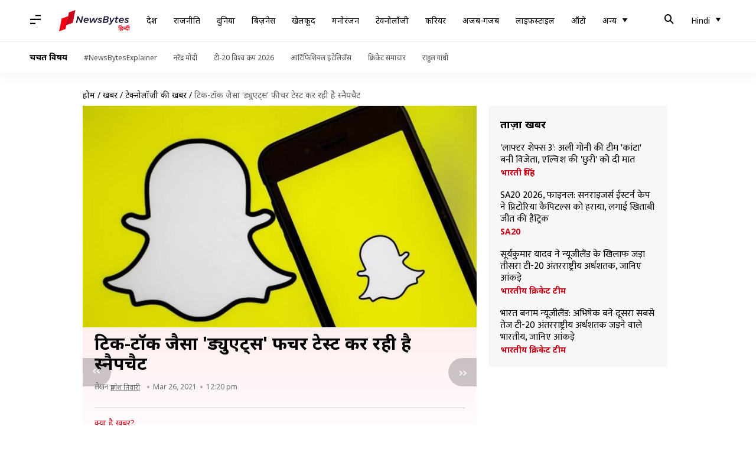

--- FILE ---
content_type: application/javascript; charset=utf-8
request_url: https://fundingchoicesmessages.google.com/f/AGSKWxW8A3r1GThJ764qAFZ8q0XER7WZNA-ohrvWa2uW37D8bIM3JvufXaMJXb41RHTenIZCvqx4HWg4DYFtVMpTPqyYYewiT1iTlz_zQpdDCMrfM2kpMCgW04_73rB7Km_epjmZ0TwWKjnr-J-JniW4lZCbxyh8aD7QRpyEE6kX6JRuw9owqBNV_vR3ANq0/_/cads-min.js.com/promodisplay?/ads/exo__682x90_/natad.
body_size: -1287
content:
window['b64d2c34-4c09-4c69-9f01-14b29a89fabb'] = true;